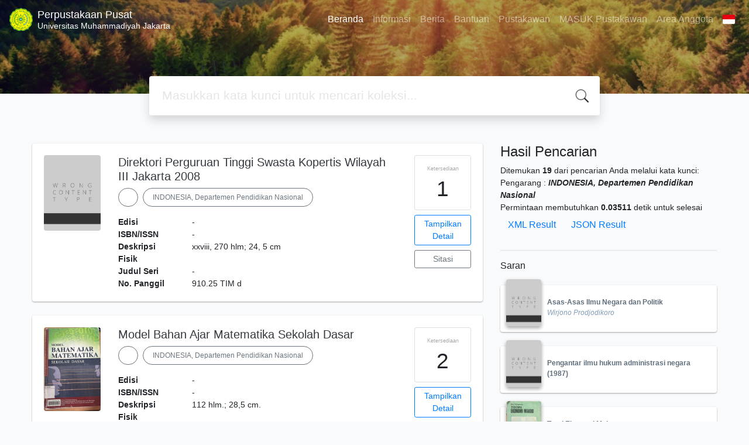

--- FILE ---
content_type: text/html; charset=UTF-8
request_url: https://catalog.umj.ac.id/index.php?author=INDONESIA%2C+Departemen+Pendidikan+Nasional&search=Search
body_size: 11657
content:
<!--
# ===============================
# Classic SLiMS Template
# ===============================
# @Author: Waris Agung Widodo
# @Email:  ido.alit@gmail.com
# @Date:   2018-01-23T11:25:57+07:00
# @Last modified by:   Waris Agung Widodo
# @Last modified time: 2019-01-03T11:25:57+07:00
-->
<!DOCTYPE html>
<html>
<head>
    <meta charset="utf-8">
    <title>Universitas Muhammadiyah Jakarta | Perpustakaan Pusat</title>
    <meta name="viewport" content="width=device-width, initial-scale=1, shrink-to-fit=no">

    <meta http-equiv="X-UA-Compatible" content="IE=edge">
    <meta http-equiv="Content-Type" content="text/html; charset=utf-8"/>
    <meta http-equiv="Pragma" content="no-cache"/>
    <meta http-equiv="Cache-Control" content="no-store, no-cache, must-revalidate, post-check=0, pre-check=0"/>
    <meta http-equiv="Expires" content="Sat, 26 Jul 1997 05:00:00 GMT"/>
    <meta name="robots" content="index, follow">        <meta name="description" content="Universitas Muhammadiyah Jakarta | Perpustakaan Pusat">
      <meta name="keywords" content="Universitas Muhammadiyah Jakarta">
      <meta name="viewport" content="width=device-width, height=device-height, initial-scale=1">
    <meta name="generator" content="SLiMS 9 (Bulian)">
    <meta name="theme-color" content="#000">

    <meta property="og:locale" content="id_ID"/>
    <meta property="og:type" content="book"/>
    <meta property="og:title" content="Universitas Muhammadiyah Jakarta | Perpustakaan Pusat"/>
        <meta property="og:description" content="Universitas Muhammadiyah Jakarta"/>
      <meta property="og:url" content="//catalog.umj.ac.id%2Findex.php%3Fauthor%3DINDONESIA%2C+Departemen+Pendidikan+Nasional%26search%3DSearch"/>
    <meta property="og:site_name" content="Perpustakaan Pusat"/>
        <meta property="og:image"
            content="//catalog.umj.ac.id/template/default/img/logo.png"/>
  
    <meta name="twitter:card" content="summary">
    <meta name="twitter:url" content="//catalog.umj.ac.id%2Findex.php%3Fauthor%3DINDONESIA%2C+Departemen+Pendidikan+Nasional%26search%3DSearch"/>
    <meta name="twitter:title" content="Universitas Muhammadiyah Jakarta | Perpustakaan Pusat"/>
        <meta property="twitter:image"
            content="//catalog.umj.ac.id/template/default/img/logo.png"/>
      <!-- // load bootstrap style -->
    <link rel="stylesheet" href="template/default/assets/css/bootstrap.min.css">
    <!-- // font awesome -->
    <link rel="stylesheet" href="template/default/assets/plugin/font-awesome/css/fontawesome-all.min.css">
    <!-- Tailwind CSS -->
    <link rel="stylesheet" href="template/default/assets/css/tailwind.min.css">
    <!-- Vegas CSS -->
    <link rel="stylesheet" href="template/default/assets/plugin/vegas/vegas.min.css">
    <link href="/js/toastr/toastr.min.css?31051158" rel="stylesheet" type="text/css"/>
    <!-- SLiMS CSS -->
    <link rel="stylesheet" href="/js/colorbox/colorbox.css">
    <!-- // Flag css -->
    <link rel="stylesheet" href="template/default/assets/css/flag-icon.min.css">
    <!-- // my custom style -->
    <link rel="stylesheet" href="template/default/assets/css/style.css?v=20260127-051158">

    <link rel="shortcut icon" href="webicon.ico" type="image/x-icon"/>

    <!-- // load vue js -->
    <script src="template/default/assets/js/vue.min.js"></script>
    <!-- // load jquery library -->
    <script src="template/default/assets/js/jquery.min.js"></script>
    <!-- // load popper javascript -->
    <script src="template/default/assets/js/popper.min.js"></script>
    <!-- // load bootstrap javascript -->
    <script src="template/default/assets/js/bootstrap.min.js"></script>
    <!-- // load vegas javascript -->
    <script src="template/default/assets/plugin/vegas/vegas.min.js"></script>
    <script src="/js/toastr/toastr.min.js"></script>
    <!-- // load SLiMS javascript -->
    <script src="/js/colorbox/jquery.colorbox-min.js"></script>
    <script src="/js/gui.js"></script>
    <script src="/js/fancywebsocket.js"></script>

</head>
<body class="bg-grey-lightest">

<div class="result-search">
    <section id="section1 container-fluid">
        <header class="c-header">
            <div class="mask"></div>
          
<nav class="navbar navbar-expand-lg navbar-dark bg-transparent">
  <a class="navbar-brand inline-flex items-center" href="index.php">
    <img class="h-10 w-15" src="images/default/logo.png">    <div class="inline-flex flex-col leading-tight ml-2">
      <h1 class="text-lg m-0 p-0">Perpustakaan Pusat</h1>
              <h2 class="text-sm lead m-0 p-0">Universitas Muhammadiyah Jakarta</h2>
          </div>
  </a>
  <button class="navbar-toggler" type="button" data-toggle="collapse" data-target="#navbarSupportedContent" aria-controls="navbarSupportedContent" aria-expanded="false" aria-label="Toggle navigation">
    <span class="navbar-toggler-icon"></span>
  </button>

  <div class="collapse navbar-collapse" id="navbarSupportedContent">
    <ul class="navbar-nav ml-auto">
      <li class="nav-item active">
    <a class="nav-link" href="index.php">Beranda</a>
</li><li class="nav-item ">
    <a class="nav-link" href="index.php?p=libinfo">Informasi</a>
</li><li class="nav-item ">
    <a class="nav-link" href="index.php?p=news">Berita</a>
</li><li class="nav-item ">
    <a class="nav-link" href="index.php?p=help">Bantuan</a>
</li><li class="nav-item ">
    <a class="nav-link" href="index.php?p=librarian">Pustakawan</a>
</li><li class="nav-item ">
    <a class="nav-link" href="index.php?p=login">MASUK Pustakawan</a>
</li>              <li class="nav-item ">
          <a class="nav-link" href="index.php?p=member">Area Anggota</a>
        </li>
            <li class="nav-item dropdown">
                <a class="nav-link dropdown-toggle cursor-pointer" type="button" id="languageMenuButton" data-toggle="dropdown" aria-haspopup="true" aria-expanded="false">
          <span class="flag-icon flag-icon-id" style="border-radius: 2px;"></span>
        </a>
        <div class="dropdown-menu bg-grey-lighter dropdown-menu-lg-right" aria-labelledby="dropdownMenuButton">
          <h6 class="dropdown-header">Pilih Bahasa : </h6>
              <a class="dropdown-item" href="index.php?select_lang=ar_SA">
        <span class="flag-icon flag-icon-sa mr-2" style="border-radius: 2px;"></span> Bahasa Arab
    </a>    <a class="dropdown-item" href="index.php?select_lang=bn_BD">
        <span class="flag-icon flag-icon-bd mr-2" style="border-radius: 2px;"></span> Bahasa Bengal
    </a>    <a class="dropdown-item" href="index.php?select_lang=pt_BR">
        <span class="flag-icon flag-icon-br mr-2" style="border-radius: 2px;"></span> Bahasa Brazil Portugis
    </a>    <a class="dropdown-item" href="index.php?select_lang=en_US">
        <span class="flag-icon flag-icon-us mr-2" style="border-radius: 2px;"></span> Bahasa Inggris
    </a>    <a class="dropdown-item" href="index.php?select_lang=es_ES">
        <span class="flag-icon flag-icon-es mr-2" style="border-radius: 2px;"></span> Bahasa Spanyol
    </a>    <a class="dropdown-item" href="index.php?select_lang=de_DE">
        <span class="flag-icon flag-icon-de mr-2" style="border-radius: 2px;"></span> Bahasa Jerman
    </a>    <a class="dropdown-item" href="index.php?select_lang=id_ID">
        <span class="flag-icon flag-icon-id mr-2" style="border-radius: 2px;"></span> Bahasa Indonesia
    </a>    <a class="dropdown-item" href="index.php?select_lang=ja_JP">
        <span class="flag-icon flag-icon-jp mr-2" style="border-radius: 2px;"></span> Bahasa Jepang
    </a>    <a class="dropdown-item" href="index.php?select_lang=my_MY">
        <span class="flag-icon flag-icon-my mr-2" style="border-radius: 2px;"></span> Bahasa Melayu
    </a>    <a class="dropdown-item" href="index.php?select_lang=fa_IR">
        <span class="flag-icon flag-icon-ir mr-2" style="border-radius: 2px;"></span> Bahasa Persia
    </a>    <a class="dropdown-item" href="index.php?select_lang=ru_RU">
        <span class="flag-icon flag-icon-ru mr-2" style="border-radius: 2px;"></span> Bahasa Rusia
    </a>    <a class="dropdown-item" href="index.php?select_lang=th_TH">
        <span class="flag-icon flag-icon-th mr-2" style="border-radius: 2px;"></span> Bahasa Thailand
    </a>    <a class="dropdown-item" href="index.php?select_lang=tr_TR">
        <span class="flag-icon flag-icon-tr mr-2" style="border-radius: 2px;"></span> Bahasa Turki
    </a>    <a class="dropdown-item" href="index.php?select_lang=ur_PK">
        <span class="flag-icon flag-icon-pk mr-2" style="border-radius: 2px;"></span> Bahasa Urdu
    </a>        </div>
      </li>
    </ul>
  </div>
</nav>        </header>
      <div class="search" id="search-wraper" xmlns:v-bind="http://www.w3.org/1999/xhtml">
    <div class="container">
        <div class="row">
            <div class="col-lg-8 mx-auto">
                <div class="card border-0 shadow">
                    <div class="card-body">
                        <form class="" action="index.php" method="get" @submit.prevent="searchSubmit">
                            <input type="hidden" name="search" value="search">
                            <input ref="keywords" value="" v-model.trim="keywords"
                                   @focus="searchOnFocus" @blur="searchOnBlur" type="text" id="search-input"
                                   name="keywords" class="input-transparent w-100" autocomplete="off"
                                   placeholder="Masukkan kata kunci untuk mencari koleksi..."/>
                        </form>
                    </div>
                </div>
                <transition name="slide-fade">
                    <div v-if="show" class="advanced-wraper shadow mt-4" id="advanced-wraper"
                         v-click-outside="hideSearch">
                        <p class="label mb-2">
                            Pencarian berdasarkan :                            <i @click="hideSearch"
                               class="far fa-times-circle float-right text-danger cursor-pointer"></i>
                        </p>
                        <div class="d-flex flex-wrap">
                            <a v-bind:class="{'btn-primary text-white': searchBy === 'keywords', 'btn-outline-secondary': searchBy !== 'keywords' }"
                               @click="searchOnClick('keywords')" class="btn mr-2 mb-2">SEMUA</a>
                            <a v-bind:class="{'btn-primary text-white': searchBy === 'author', 'btn-outline-secondary': searchBy !== 'author' }"
                               @click="searchOnClick('author')" class="btn mr-2 mb-2">Pengarang</a>
                            <a v-bind:class="{'btn-primary text-white': searchBy === 'subject', 'btn-outline-secondary': searchBy !== 'subject' }"
                               @click="searchOnClick('subject')" class="btn mr-2 mb-2">Subjek</a>
                            <a v-bind:class="{'btn-primary text-white': searchBy === 'isbn', 'btn-outline-secondary': searchBy !== 'isbn' }"
                               @click="searchOnClick('isbn')" class="btn mr-2 mb-2">ISBN/ISSN</a>
                            <button class="btn btn-light mr-2 mb-2" disabled>ATAU COBA</button>
                            <a class="btn btn-outline-primary mr-2 mb-2" data-toggle="modal" data-target="#adv-modal">Pencarian Spesifik</a>
                        </div>
                        <p v-if="lastKeywords.length > 0" class="label mt-4">Pencarian terakhir:</p>
                        <a :href="`index.php?${tmpObj[k].searchBy}=${tmpObj[k].text}&search=search`"
                           class="flex items-center justify-between py-1 text-decoration-none text-grey-darkest hover:text-blue"
                           v-for="k in lastKeywords" :key="k"><span><i
                                        class="far fa-clock text-grey-dark mr-2"></i><span class="italic text-sm">{{tmpObj[k].text}}</span></span><i
                                    class="fas fa-angle-right text-grey-dark"></i></a>
                    </div>
                </transition>
            </div>
        </div>
    </div>
</div>
    </section>

    <section class="container mt-5">
        <div class="row">
            <div class="col-md-8">
                <div class="wraper">
                  <div class="card item border-0 elevation-1 mb-6"><div class="card-body"><div class="row"><div class="col-12 col-md-2"><img src="./lib/minigalnano/createthumb.php?filename=images%2Fdocs%2F&width=120" alt="cover" class="img-fluid rounded" /></div><div class="col-8"><h5><a title="Tampilkan penjelasan lengkap untuk judul ini" class="card-link text-dark" href="/index.php?p=show_detail&id=17417&keywords=">Direktori Perguruan Tinggi Swasta Kopertis Wilayah III Jakarta 2008</a></h5><div class="d-flex authors flex-wrap py-2"><a href="index.php?author=&search=Search" itemprop="name" property="name" class="btn btn-outline-secondary btn-rounded"></a><a href="index.php?author=INDONESIA%2C+Departemen+Pendidikan+Nasional&search=Search" itemprop="name" property="name" class="btn btn-outline-secondary btn-rounded">INDONESIA, Departemen Pendidikan Nasional</a></div><p><dl class="row text-sm"><dt class="col-sm-3">Edisi</dt><dd class="col-sm-9">-</dd><dt class="col-sm-3">ISBN/ISSN</dt><dd class="col-sm-9">-</dd><dt class="col-sm-3">Deskripsi Fisik</dt><dd class="col-sm-9">xxviii, 270 hlm; 24, 5 cm</dd><dt class="col-sm-3">Judul Seri</dt><dd class="col-sm-9">-</dd><dt class="col-sm-3">No. Panggil</dt><dd class="col-sm-9">910.25 TIM d</dd></dl></p><div id="expand-17417" class="collapse py-2 collapse-detail"><dl class="row text-sm"><dt class="col-sm-3">Edisi</dt><dd class="col-sm-9">-</dd><dt class="col-sm-3">ISBN/ISSN</dt><dd class="col-sm-9">-</dd><dt class="col-sm-3">Deskripsi Fisik</dt><dd class="col-sm-9">xxviii, 270 hlm; 24, 5 cm</dd><dt class="col-sm-3">Judul Seri</dt><dd class="col-sm-9">-</dd><dt class="col-sm-3">No. Panggil</dt><dd class="col-sm-9">910.25 TIM d</dd></dl></div></div><div class="col-2 hidden md:block"><div class="card availability cursor-pointer"><div class="card-body pt-3 pb-2 px-1"><div class="d-flex availability-content flex-column"><span class="label">Ketersediaan</span><span class="value ">1</span></div><div class="add-to-chart align-items-center justify-content-center flex-column" data-biblio="17417"><span class="label">Tambahkan ke dalam keranjang</span><span class="value"><i class="fas fa-plus"></i></span></div></div></div><a class="btn btn-outline-primary btn-block mt-2 btn-sm" href="/index.php?p=show_detail&id=17417&keywords=">Tampilkan Detail</a><a class="btn btn-outline-secondary btn-block mt-2 btn-sm openPopUp citationLink" href="/index.php?p=cite&id=17417&keywords=" title="Sitasi untuk: Direktori Perguruan Tinggi Swasta Kopertis Wilayah" target="_blank">Sitasi</a></div></div></div></div><div class="card item border-0 elevation-1 mb-6"><div class="card-body"><div class="row"><div class="col-12 col-md-2"><img src="./lib/minigalnano/createthumb.php?filename=images%2Fdocs%2FWhatsApp_Image_2024-08-07_at_08.36.01.jpeg.jpeg&width=120" alt="cover" class="img-fluid rounded" /></div><div class="col-8"><h5><a title="Tampilkan penjelasan lengkap untuk judul ini" class="card-link text-dark" href="/index.php?p=show_detail&id=54841&keywords=">Model Bahan Ajar Matematika Sekolah Dasar</a></h5><div class="d-flex authors flex-wrap py-2"><a href="index.php?author=&search=Search" itemprop="name" property="name" class="btn btn-outline-secondary btn-rounded"></a><a href="index.php?author=INDONESIA%2C+Departemen+Pendidikan+Nasional&search=Search" itemprop="name" property="name" class="btn btn-outline-secondary btn-rounded">INDONESIA, Departemen Pendidikan Nasional</a></div><p><dl class="row text-sm"><dt class="col-sm-3">Edisi</dt><dd class="col-sm-9">-</dd><dt class="col-sm-3">ISBN/ISSN</dt><dd class="col-sm-9">-</dd><dt class="col-sm-3">Deskripsi Fisik</dt><dd class="col-sm-9">112 hlm.; 28,5 cm.</dd><dt class="col-sm-3">Judul Seri</dt><dd class="col-sm-9">-</dd><dt class="col-sm-3">No. Panggil</dt><dd class="col-sm-9">510 NAS m</dd></dl></p><div id="expand-54841" class="collapse py-2 collapse-detail"><dl class="row text-sm"><dt class="col-sm-3">Edisi</dt><dd class="col-sm-9">-</dd><dt class="col-sm-3">ISBN/ISSN</dt><dd class="col-sm-9">-</dd><dt class="col-sm-3">Deskripsi Fisik</dt><dd class="col-sm-9">112 hlm.; 28,5 cm.</dd><dt class="col-sm-3">Judul Seri</dt><dd class="col-sm-9">-</dd><dt class="col-sm-3">No. Panggil</dt><dd class="col-sm-9">510 NAS m</dd></dl></div></div><div class="col-2 hidden md:block"><div class="card availability cursor-pointer"><div class="card-body pt-3 pb-2 px-1"><div class="d-flex availability-content flex-column"><span class="label">Ketersediaan</span><span class="value ">2</span></div><div class="add-to-chart align-items-center justify-content-center flex-column" data-biblio="54841"><span class="label">Tambahkan ke dalam keranjang</span><span class="value"><i class="fas fa-plus"></i></span></div></div></div><a class="btn btn-outline-primary btn-block mt-2 btn-sm" href="/index.php?p=show_detail&id=54841&keywords=">Tampilkan Detail</a><a class="btn btn-outline-secondary btn-block mt-2 btn-sm openPopUp citationLink" href="/index.php?p=cite&id=54841&keywords=" title="Sitasi untuk: Model Bahan Ajar Matematika Sekolah Dasar" target="_blank">Sitasi</a></div></div></div></div><div class="card item border-0 elevation-1 mb-6"><div class="card-body"><div class="row"><div class="col-12 col-md-2"><img src="./lib/minigalnano/createthumb.php?filename=images%2Fdocs%2FWhatsApp_Image_2024-05-29_at_08.40.31.jpeg.jpeg&width=120" alt="cover" class="img-fluid rounded" /></div><div class="col-8"><h5><a title="Tampilkan penjelasan lengkap untuk judul ini" class="card-link text-dark" href="/index.php?p=show_detail&id=54867&keywords=">Standar Kompetensi Guru Sekolah Dasar</a></h5><div class="d-flex authors flex-wrap py-2"><a href="index.php?author=&search=Search" itemprop="name" property="name" class="btn btn-outline-secondary btn-rounded"></a><a href="index.php?author=INDONESIA%2C+Departemen+Pendidikan+Nasional&search=Search" itemprop="name" property="name" class="btn btn-outline-secondary btn-rounded">INDONESIA, Departemen Pendidikan Nasional</a><a href="index.php?author=INDONESIA%2C+Departemen+Komunikasi+dan+Informasi+Republik&search=Search" itemprop="name" property="name" class="btn btn-outline-secondary btn-rounded">INDONESIA, Departemen Komunikasi dan Informasi Republik</a></div><p>Dalam rangka mencapai tujuan Pendidikan Nasional yakni mencerdaskan kehidupan bangsa dan mengembangkan manusia seutuhnya maka sangat dibutuhkan peran pendidik yang profesional. Sesuai dengan Undang…</p><div id="expand-54867" class="collapse py-2 collapse-detail"><dl class="row text-sm"><dt class="col-sm-3">Edisi</dt><dd class="col-sm-9">-</dd><dt class="col-sm-3">ISBN/ISSN</dt><dd class="col-sm-9">-</dd><dt class="col-sm-3">Deskripsi Fisik</dt><dd class="col-sm-9">80 hlm.; 20,5 cm.</dd><dt class="col-sm-3">Judul Seri</dt><dd class="col-sm-9">-</dd><dt class="col-sm-3">No. Panggil</dt><dd class="col-sm-9">370.12 NAS s</dd></dl></div></div><div class="col-2 hidden md:block"><div class="card availability cursor-pointer"><div class="card-body pt-3 pb-2 px-1"><div class="d-flex availability-content flex-column"><span class="label">Ketersediaan</span><span class="value ">3</span></div><div class="add-to-chart align-items-center justify-content-center flex-column" data-biblio="54867"><span class="label">Tambahkan ke dalam keranjang</span><span class="value"><i class="fas fa-plus"></i></span></div></div></div><a class="btn btn-outline-primary btn-block mt-2 btn-sm" href="/index.php?p=show_detail&id=54867&keywords=">Tampilkan Detail</a><a class="btn btn-outline-secondary btn-block mt-2 btn-sm openPopUp citationLink" href="/index.php?p=cite&id=54867&keywords=" title="Sitasi untuk: Standar Kompetensi Guru Sekolah Dasar" target="_blank">Sitasi</a></div></div><div class="expand"><a id="btn-expand-54867" class="flex justify-center text-decoration-none py-2" data-toggle="collapse" href="#expand-54867" role="button" aria-expanded="false" aria-controls="expand-54867"><i class="fas fa-angle-double-down"></i></a></div></div></div><div class="card item border-0 elevation-1 mb-6"><div class="card-body"><div class="row"><div class="col-12 col-md-2"><img src="./lib/minigalnano/createthumb.php?filename=images%2Fdocs%2F&width=120" alt="cover" class="img-fluid rounded" /></div><div class="col-8"><h5><a title="Tampilkan penjelasan lengkap untuk judul ini" class="card-link text-dark" href="/index.php?p=show_detail&id=72004&keywords=">Semiotik dan Penerapannya Dalam Karya Sastra</a></h5><div class="d-flex authors flex-wrap py-2"><a href="index.php?author=Indonesia%2C+Pusat+Bahasa+Departemen+Pendidikan+Nasional+Tahun+2008&search=Search" itemprop="name" property="name" class="btn btn-outline-secondary btn-rounded">Indonesia, Pusat Bahasa Departemen Pendidikan Nasional Tahun 2008</a></div><p><dl class="row text-sm"><dt class="col-sm-3">Edisi</dt><dd class="col-sm-9">-</dd><dt class="col-sm-3">ISBN/ISSN</dt><dd class="col-sm-9">978-979-685-751-7</dd><dt class="col-sm-3">Deskripsi Fisik</dt><dd class="col-sm-9">-</dd><dt class="col-sm-3">Judul Seri</dt><dd class="col-sm-9">-</dd><dt class="col-sm-3">No. Panggil</dt><dd class="col-sm-9">899.221 IND s</dd></dl></p><div id="expand-72004" class="collapse py-2 collapse-detail"><dl class="row text-sm"><dt class="col-sm-3">Edisi</dt><dd class="col-sm-9">-</dd><dt class="col-sm-3">ISBN/ISSN</dt><dd class="col-sm-9">978-979-685-751-7</dd><dt class="col-sm-3">Deskripsi Fisik</dt><dd class="col-sm-9">-</dd><dt class="col-sm-3">Judul Seri</dt><dd class="col-sm-9">-</dd><dt class="col-sm-3">No. Panggil</dt><dd class="col-sm-9">899.221 IND s</dd></dl></div></div><div class="col-2 hidden md:block"><div class="card availability cursor-pointer"><div class="card-body pt-3 pb-2 px-1"><div class="d-flex availability-content flex-column"><span class="label">Ketersediaan</span><span class="value ">1</span></div><div class="add-to-chart align-items-center justify-content-center flex-column" data-biblio="72004"><span class="label">Tambahkan ke dalam keranjang</span><span class="value"><i class="fas fa-plus"></i></span></div></div></div><a class="btn btn-outline-primary btn-block mt-2 btn-sm" href="/index.php?p=show_detail&id=72004&keywords=">Tampilkan Detail</a><a class="btn btn-outline-secondary btn-block mt-2 btn-sm openPopUp citationLink" href="/index.php?p=cite&id=72004&keywords=" title="Sitasi untuk: Semiotik dan Penerapannya Dalam Karya Sastra" target="_blank">Sitasi</a></div></div></div></div><div class="card item border-0 elevation-1 mb-6"><div class="card-body"><div class="row"><div class="col-12 col-md-2"><img src="./lib/minigalnano/createthumb.php?filename=images%2Fdocs%2F&width=120" alt="cover" class="img-fluid rounded" /></div><div class="col-8"><h5><a title="Tampilkan penjelasan lengkap untuk judul ini" class="card-link text-dark" href="/index.php?p=show_detail&id=71994&keywords=">Himpunan Perundang - undangan Republik Indonesia Tentang Sistren Pendidikan N…</a></h5><div class="d-flex authors flex-wrap py-2"><a href="index.php?author=Indonesia%2C+Pusat+Bahasa+Departemen+Pendidikan+Nasional+Tahun+2008&search=Search" itemprop="name" property="name" class="btn btn-outline-secondary btn-rounded">Indonesia, Pusat Bahasa Departemen Pendidikan Nasional Tahun 2008</a></div><p><dl class="row text-sm"><dt class="col-sm-3">Edisi</dt><dd class="col-sm-9">-</dd><dt class="col-sm-3">ISBN/ISSN</dt><dd class="col-sm-9">979-3744-14-5</dd><dt class="col-sm-3">Deskripsi Fisik</dt><dd class="col-sm-9">-</dd><dt class="col-sm-3">Judul Seri</dt><dd class="col-sm-9">-</dd><dt class="col-sm-3">No. Panggil</dt><dd class="col-sm-9">344.07 IND h</dd></dl></p><div id="expand-71994" class="collapse py-2 collapse-detail"><dl class="row text-sm"><dt class="col-sm-3">Edisi</dt><dd class="col-sm-9">-</dd><dt class="col-sm-3">ISBN/ISSN</dt><dd class="col-sm-9">979-3744-14-5</dd><dt class="col-sm-3">Deskripsi Fisik</dt><dd class="col-sm-9">-</dd><dt class="col-sm-3">Judul Seri</dt><dd class="col-sm-9">-</dd><dt class="col-sm-3">No. Panggil</dt><dd class="col-sm-9">344.07 IND h</dd></dl></div></div><div class="col-2 hidden md:block"><div class="card availability cursor-pointer"><div class="card-body pt-3 pb-2 px-1"><div class="d-flex availability-content flex-column"><span class="label">Ketersediaan</span><span class="value ">1</span></div><div class="add-to-chart align-items-center justify-content-center flex-column" data-biblio="71994"><span class="label">Tambahkan ke dalam keranjang</span><span class="value"><i class="fas fa-plus"></i></span></div></div></div><a class="btn btn-outline-primary btn-block mt-2 btn-sm" href="/index.php?p=show_detail&id=71994&keywords=">Tampilkan Detail</a><a class="btn btn-outline-secondary btn-block mt-2 btn-sm openPopUp citationLink" href="/index.php?p=cite&id=71994&keywords=" title="Sitasi untuk: Himpunan Perundang - undangan Republik Indonesia T" target="_blank">Sitasi</a></div></div></div></div><div class="card item border-0 elevation-1 mb-6"><div class="card-body"><div class="row"><div class="col-12 col-md-2"><img src="./lib/minigalnano/createthumb.php?filename=images%2Fdocs%2F&width=120" alt="cover" class="img-fluid rounded" /></div><div class="col-8"><h5><a title="Tampilkan penjelasan lengkap untuk judul ini" class="card-link text-dark" href="/index.php?p=show_detail&id=71971&keywords=">Kesepakatan Pemuka Agama Indonesia Hasil Musyawarah Besar Pemuka Agama Keruku…</a></h5><div class="d-flex authors flex-wrap py-2"><a href="index.php?author=Indonesia%2C+Pusat+Bahasa+Departemen+Pendidikan+Nasional+Tahun+2008&search=Search" itemprop="name" property="name" class="btn btn-outline-secondary btn-rounded">Indonesia, Pusat Bahasa Departemen Pendidikan Nasional Tahun 2008</a></div><p><dl class="row text-sm"><dt class="col-sm-3">Edisi</dt><dd class="col-sm-9">-</dd><dt class="col-sm-3">ISBN/ISSN</dt><dd class="col-sm-9">-</dd><dt class="col-sm-3">Deskripsi Fisik</dt><dd class="col-sm-9">-</dd><dt class="col-sm-3">Judul Seri</dt><dd class="col-sm-9">-</dd><dt class="col-sm-3">No. Panggil</dt><dd class="col-sm-9">297.75 IND k</dd></dl></p><div id="expand-71971" class="collapse py-2 collapse-detail"><dl class="row text-sm"><dt class="col-sm-3">Edisi</dt><dd class="col-sm-9">-</dd><dt class="col-sm-3">ISBN/ISSN</dt><dd class="col-sm-9">-</dd><dt class="col-sm-3">Deskripsi Fisik</dt><dd class="col-sm-9">-</dd><dt class="col-sm-3">Judul Seri</dt><dd class="col-sm-9">-</dd><dt class="col-sm-3">No. Panggil</dt><dd class="col-sm-9">297.75 IND k</dd></dl></div></div><div class="col-2 hidden md:block"><div class="card availability cursor-pointer"><div class="card-body pt-3 pb-2 px-1"><div class="d-flex availability-content flex-column"><span class="label">Ketersediaan</span><span class="value ">1</span></div><div class="add-to-chart align-items-center justify-content-center flex-column" data-biblio="71971"><span class="label">Tambahkan ke dalam keranjang</span><span class="value"><i class="fas fa-plus"></i></span></div></div></div><a class="btn btn-outline-primary btn-block mt-2 btn-sm" href="/index.php?p=show_detail&id=71971&keywords=">Tampilkan Detail</a><a class="btn btn-outline-secondary btn-block mt-2 btn-sm openPopUp citationLink" href="/index.php?p=cite&id=71971&keywords=" title="Sitasi untuk: Kesepakatan Pemuka Agama Indonesia Hasil Musyawara" target="_blank">Sitasi</a></div></div></div></div><div class="card item border-0 elevation-1 mb-6"><div class="card-body"><div class="row"><div class="col-12 col-md-2"><img src="./lib/minigalnano/createthumb.php?filename=images%2Fdocs%2F&width=120" alt="cover" class="img-fluid rounded" /></div><div class="col-8"><h5><a title="Tampilkan penjelasan lengkap untuk judul ini" class="card-link text-dark" href="/index.php?p=show_detail&id=71938&keywords=">Himpunan Praturan Perundang-undangan RI No. 23 Tahun 2014 Tentang Pemerintah …</a></h5><div class="d-flex authors flex-wrap py-2"><a href="index.php?author=Indonesia%2C+Pusat+Bahasa+Departemen+Pendidikan+Nasional+Tahun+2008&search=Search" itemprop="name" property="name" class="btn btn-outline-secondary btn-rounded">Indonesia, Pusat Bahasa Departemen Pendidikan Nasional Tahun 2008</a></div><p><dl class="row text-sm"><dt class="col-sm-3">Edisi</dt><dd class="col-sm-9">-</dd><dt class="col-sm-3">ISBN/ISSN</dt><dd class="col-sm-9">978-602-452-422-7</dd><dt class="col-sm-3">Deskripsi Fisik</dt><dd class="col-sm-9">-</dd><dt class="col-sm-3">Judul Seri</dt><dd class="col-sm-9">-</dd><dt class="col-sm-3">No. Panggil</dt><dd class="col-sm-9">352.14 IND h</dd></dl></p><div id="expand-71938" class="collapse py-2 collapse-detail"><dl class="row text-sm"><dt class="col-sm-3">Edisi</dt><dd class="col-sm-9">-</dd><dt class="col-sm-3">ISBN/ISSN</dt><dd class="col-sm-9">978-602-452-422-7</dd><dt class="col-sm-3">Deskripsi Fisik</dt><dd class="col-sm-9">-</dd><dt class="col-sm-3">Judul Seri</dt><dd class="col-sm-9">-</dd><dt class="col-sm-3">No. Panggil</dt><dd class="col-sm-9">352.14 IND h</dd></dl></div></div><div class="col-2 hidden md:block"><div class="card availability cursor-pointer"><div class="card-body pt-3 pb-2 px-1"><div class="d-flex availability-content flex-column"><span class="label">Ketersediaan</span><span class="value ">1</span></div><div class="add-to-chart align-items-center justify-content-center flex-column" data-biblio="71938"><span class="label">Tambahkan ke dalam keranjang</span><span class="value"><i class="fas fa-plus"></i></span></div></div></div><a class="btn btn-outline-primary btn-block mt-2 btn-sm" href="/index.php?p=show_detail&id=71938&keywords=">Tampilkan Detail</a><a class="btn btn-outline-secondary btn-block mt-2 btn-sm openPopUp citationLink" href="/index.php?p=cite&id=71938&keywords=" title="Sitasi untuk: Himpunan Praturan Perundang-undangan RI No. 23 Tah" target="_blank">Sitasi</a></div></div></div></div><div class="card item border-0 elevation-1 mb-6"><div class="card-body"><div class="row"><div class="col-12 col-md-2"><img src="./lib/minigalnano/createthumb.php?filename=images%2Fdocs%2F&width=120" alt="cover" class="img-fluid rounded" /></div><div class="col-8"><h5><a title="Tampilkan penjelasan lengkap untuk judul ini" class="card-link text-dark" href="/index.php?p=show_detail&id=71928&keywords=">Peraturan Menteri Hukum Dan Hak Asasi Manusia Republik Indonesia Tentang Pedo…</a></h5><div class="d-flex authors flex-wrap py-2"><a href="index.php?author=Indonesia%2C+Pusat+Bahasa+Departemen+Pendidikan+Nasional+Tahun+2008&search=Search" itemprop="name" property="name" class="btn btn-outline-secondary btn-rounded">Indonesia, Pusat Bahasa Departemen Pendidikan Nasional Tahun 2008</a></div><p><dl class="row text-sm"><dt class="col-sm-3">Edisi</dt><dd class="col-sm-9">-</dd><dt class="col-sm-3">ISBN/ISSN</dt><dd class="col-sm-9">-</dd><dt class="col-sm-3">Deskripsi Fisik</dt><dd class="col-sm-9">-</dd><dt class="col-sm-3">Judul Seri</dt><dd class="col-sm-9">-</dd><dt class="col-sm-3">No. Panggil</dt><dd class="col-sm-9">348.597 IND b</dd></dl></p><div id="expand-71928" class="collapse py-2 collapse-detail"><dl class="row text-sm"><dt class="col-sm-3">Edisi</dt><dd class="col-sm-9">-</dd><dt class="col-sm-3">ISBN/ISSN</dt><dd class="col-sm-9">-</dd><dt class="col-sm-3">Deskripsi Fisik</dt><dd class="col-sm-9">-</dd><dt class="col-sm-3">Judul Seri</dt><dd class="col-sm-9">-</dd><dt class="col-sm-3">No. Panggil</dt><dd class="col-sm-9">348.597 IND b</dd></dl></div></div><div class="col-2 hidden md:block"><div class="card availability cursor-pointer"><div class="card-body pt-3 pb-2 px-1"><div class="d-flex availability-content flex-column"><span class="label">Ketersediaan</span><span class="value ">1</span></div><div class="add-to-chart align-items-center justify-content-center flex-column" data-biblio="71928"><span class="label">Tambahkan ke dalam keranjang</span><span class="value"><i class="fas fa-plus"></i></span></div></div></div><a class="btn btn-outline-primary btn-block mt-2 btn-sm" href="/index.php?p=show_detail&id=71928&keywords=">Tampilkan Detail</a><a class="btn btn-outline-secondary btn-block mt-2 btn-sm openPopUp citationLink" href="/index.php?p=cite&id=71928&keywords=" title="Sitasi untuk: Peraturan Menteri Hukum Dan Hak Asasi Manusia Repu" target="_blank">Sitasi</a></div></div></div></div><div class="card item border-0 elevation-1 mb-6"><div class="card-body"><div class="row"><div class="col-12 col-md-2"><img src="./lib/minigalnano/createthumb.php?filename=images%2Fdocs%2F&width=120" alt="cover" class="img-fluid rounded" /></div><div class="col-8"><h5><a title="Tampilkan penjelasan lengkap untuk judul ini" class="card-link text-dark" href="/index.php?p=show_detail&id=71922&keywords=">Norma Kondisi Fisik Atlet Nasional Indonesia Cabang Olahraga Bola Voli</a></h5><div class="d-flex authors flex-wrap py-2"><a href="index.php?author=Indonesia%2C+Pusat+Bahasa+Departemen+Pendidikan+Nasional+Tahun+2008&search=Search" itemprop="name" property="name" class="btn btn-outline-secondary btn-rounded">Indonesia, Pusat Bahasa Departemen Pendidikan Nasional Tahun 2008</a></div><p><dl class="row text-sm"><dt class="col-sm-3">Edisi</dt><dd class="col-sm-9">-</dd><dt class="col-sm-3">ISBN/ISSN</dt><dd class="col-sm-9">-</dd><dt class="col-sm-3">Deskripsi Fisik</dt><dd class="col-sm-9">-</dd><dt class="col-sm-3">Judul Seri</dt><dd class="col-sm-9">-</dd><dt class="col-sm-3">No. Panggil</dt><dd class="col-sm-9">796.325 IND n</dd></dl></p><div id="expand-71922" class="collapse py-2 collapse-detail"><dl class="row text-sm"><dt class="col-sm-3">Edisi</dt><dd class="col-sm-9">-</dd><dt class="col-sm-3">ISBN/ISSN</dt><dd class="col-sm-9">-</dd><dt class="col-sm-3">Deskripsi Fisik</dt><dd class="col-sm-9">-</dd><dt class="col-sm-3">Judul Seri</dt><dd class="col-sm-9">-</dd><dt class="col-sm-3">No. Panggil</dt><dd class="col-sm-9">796.325 IND n</dd></dl></div></div><div class="col-2 hidden md:block"><div class="card availability cursor-pointer"><div class="card-body pt-3 pb-2 px-1"><div class="d-flex availability-content flex-column"><span class="label">Ketersediaan</span><span class="value ">1</span></div><div class="add-to-chart align-items-center justify-content-center flex-column" data-biblio="71922"><span class="label">Tambahkan ke dalam keranjang</span><span class="value"><i class="fas fa-plus"></i></span></div></div></div><a class="btn btn-outline-primary btn-block mt-2 btn-sm" href="/index.php?p=show_detail&id=71922&keywords=">Tampilkan Detail</a><a class="btn btn-outline-secondary btn-block mt-2 btn-sm openPopUp citationLink" href="/index.php?p=cite&id=71922&keywords=" title="Sitasi untuk: Norma Kondisi Fisik Atlet Nasional Indonesia Caban" target="_blank">Sitasi</a></div></div></div></div><div class="card item border-0 elevation-1 mb-6"><div class="card-body"><div class="row"><div class="col-12 col-md-2"><img src="./lib/minigalnano/createthumb.php?filename=images%2Fdocs%2F&width=120" alt="cover" class="img-fluid rounded" /></div><div class="col-8"><h5><a title="Tampilkan penjelasan lengkap untuk judul ini" class="card-link text-dark" href="/index.php?p=show_detail&id=70087&keywords=">Pedoman Sekolah Peduli Tuberkulosis dalam Rangka Gerakan Bersama (Geber) Mela…</a></h5><div class="d-flex authors flex-wrap py-2"><a href="index.php?author=Indonesia%2C+Pusat+Bahasa+Departemen+Pendidikan+Nasional+Tahun+2008&search=Search" itemprop="name" property="name" class="btn btn-outline-secondary btn-rounded">Indonesia, Pusat Bahasa Departemen Pendidikan Nasional Tahun 2008</a></div><p><dl class="row text-sm"><dt class="col-sm-3">Edisi</dt><dd class="col-sm-9">-</dd><dt class="col-sm-3">ISBN/ISSN</dt><dd class="col-sm-9">978-623-301-189-1</dd><dt class="col-sm-3">Deskripsi Fisik</dt><dd class="col-sm-9">xv, 48 hlm.,18 cm</dd><dt class="col-sm-3">Judul Seri</dt><dd class="col-sm-9">-</dd><dt class="col-sm-3">No. Panggil</dt><dd class="col-sm-9">614.542 IND p</dd></dl></p><div id="expand-70087" class="collapse py-2 collapse-detail"><dl class="row text-sm"><dt class="col-sm-3">Edisi</dt><dd class="col-sm-9">-</dd><dt class="col-sm-3">ISBN/ISSN</dt><dd class="col-sm-9">978-623-301-189-1</dd><dt class="col-sm-3">Deskripsi Fisik</dt><dd class="col-sm-9">xv, 48 hlm.,18 cm</dd><dt class="col-sm-3">Judul Seri</dt><dd class="col-sm-9">-</dd><dt class="col-sm-3">No. Panggil</dt><dd class="col-sm-9">614.542 IND p</dd></dl></div></div><div class="col-2 hidden md:block"><div class="card availability cursor-pointer"><div class="card-body pt-3 pb-2 px-1"><div class="d-flex availability-content flex-column"><span class="label">Ketersediaan</span><span class="value ">1</span></div><div class="add-to-chart align-items-center justify-content-center flex-column" data-biblio="70087"><span class="label">Tambahkan ke dalam keranjang</span><span class="value"><i class="fas fa-plus"></i></span></div></div></div><a class="btn btn-outline-primary btn-block mt-2 btn-sm" href="/index.php?p=show_detail&id=70087&keywords=">Tampilkan Detail</a><a class="btn btn-outline-secondary btn-block mt-2 btn-sm openPopUp citationLink" href="/index.php?p=cite&id=70087&keywords=" title="Sitasi untuk: Pedoman Sekolah Peduli Tuberkulosis dalam Rangka G" target="_blank">Sitasi</a></div></div></div></div><div class="card item border-0 elevation-1 mb-6"><div class="card-body"><div class="row"><div class="col-12 col-md-2"><img src="./lib/minigalnano/createthumb.php?filename=images%2Fdocs%2FStrategi_Nasional_Penanggulangan_Tuberkulosis_di_Indonesia_2020-2024.jpg.jpg&width=120" alt="cover" class="img-fluid rounded" /></div><div class="col-8"><h5><a title="Tampilkan penjelasan lengkap untuk judul ini" class="card-link text-dark" href="/index.php?p=show_detail&id=70080&keywords=">Strategi Nasional Penanggulangan Tuberkulosis di Indonesia 2020-2024</a></h5><div class="d-flex authors flex-wrap py-2"><a href="index.php?author=Indonesia%2C+Pusat+Bahasa+Departemen+Pendidikan+Nasional+Tahun+2008&search=Search" itemprop="name" property="name" class="btn btn-outline-secondary btn-rounded">Indonesia, Pusat Bahasa Departemen Pendidikan Nasional Tahun 2008</a></div><p><dl class="row text-sm"><dt class="col-sm-3">Edisi</dt><dd class="col-sm-9">-</dd><dt class="col-sm-3">ISBN/ISSN</dt><dd class="col-sm-9">978-623-301-260-7</dd><dt class="col-sm-3">Deskripsi Fisik</dt><dd class="col-sm-9">223 hlm.,24 cm</dd><dt class="col-sm-3">Judul Seri</dt><dd class="col-sm-9">-</dd><dt class="col-sm-3">No. Panggil</dt><dd class="col-sm-9">614.542 IND s</dd></dl></p><div id="expand-70080" class="collapse py-2 collapse-detail"><dl class="row text-sm"><dt class="col-sm-3">Edisi</dt><dd class="col-sm-9">-</dd><dt class="col-sm-3">ISBN/ISSN</dt><dd class="col-sm-9">978-623-301-260-7</dd><dt class="col-sm-3">Deskripsi Fisik</dt><dd class="col-sm-9">223 hlm.,24 cm</dd><dt class="col-sm-3">Judul Seri</dt><dd class="col-sm-9">-</dd><dt class="col-sm-3">No. Panggil</dt><dd class="col-sm-9">614.542 IND s</dd></dl></div></div><div class="col-2 hidden md:block"><div class="card availability cursor-pointer"><div class="card-body pt-3 pb-2 px-1"><div class="d-flex availability-content flex-column"><span class="label">Ketersediaan</span><span class="value ">1</span></div><div class="add-to-chart align-items-center justify-content-center flex-column" data-biblio="70080"><span class="label">Tambahkan ke dalam keranjang</span><span class="value"><i class="fas fa-plus"></i></span></div></div></div><a class="btn btn-outline-primary btn-block mt-2 btn-sm" href="/index.php?p=show_detail&id=70080&keywords=">Tampilkan Detail</a><a class="btn btn-outline-secondary btn-block mt-2 btn-sm openPopUp citationLink" href="/index.php?p=cite&id=70080&keywords=" title="Sitasi untuk: Strategi Nasional Penanggulangan Tuberkulosis di I" target="_blank">Sitasi</a></div></div></div></div><div class="card item border-0 elevation-1 mb-6"><div class="card-body"><div class="row"><div class="col-12 col-md-2"><img src="./lib/minigalnano/createthumb.php?filename=images%2Fdocs%2FKBBI.jpeg.jpeg&width=120" alt="cover" class="img-fluid rounded" /></div><div class="col-8"><h5><a title="Tampilkan penjelasan lengkap untuk judul ini" class="card-link text-dark" href="/index.php?p=show_detail&id=16888&keywords=">Kamus besar bahasa Indonesia Pusat Bahasa</a></h5><div class="d-flex authors flex-wrap py-2"><a href="index.php?author=INDONESIA%2C+Departemen+Pendidikan+Nasional%2C+Pusat+Bahasa&search=Search" itemprop="name" property="name" class="btn btn-outline-secondary btn-rounded">INDONESIA, Departemen Pendidikan Nasional, Pusat Bahasa</a></div><p><dl class="row text-sm"><dt class="col-sm-3">Edisi</dt><dd class="col-sm-9">ke-4</dd><dt class="col-sm-3">ISBN/ISSN</dt><dd class="col-sm-9">978-979-22-3841-9</dd><dt class="col-sm-3">Deskripsi Fisik</dt><dd class="col-sm-9">xlii, 1701 hlm.; 18x25 cm.</dd><dt class="col-sm-3">Judul Seri</dt><dd class="col-sm-9">-</dd><dt class="col-sm-3">No. Panggil</dt><dd class="col-sm-9">413 IND k</dd></dl></p><div id="expand-16888" class="collapse py-2 collapse-detail"><dl class="row text-sm"><dt class="col-sm-3">Edisi</dt><dd class="col-sm-9">ke-4</dd><dt class="col-sm-3">ISBN/ISSN</dt><dd class="col-sm-9">978-979-22-3841-9</dd><dt class="col-sm-3">Deskripsi Fisik</dt><dd class="col-sm-9">xlii, 1701 hlm.; 18x25 cm.</dd><dt class="col-sm-3">Judul Seri</dt><dd class="col-sm-9">-</dd><dt class="col-sm-3">No. Panggil</dt><dd class="col-sm-9">413 IND k</dd></dl></div></div><div class="col-2 hidden md:block"><div class="card availability cursor-pointer"><div class="card-body pt-3 pb-2 px-1"><div class="d-flex availability-content flex-column"><span class="label">Ketersediaan</span><span class="value ">2</span></div><div class="add-to-chart align-items-center justify-content-center flex-column" data-biblio="16888"><span class="label">Tambahkan ke dalam keranjang</span><span class="value"><i class="fas fa-plus"></i></span></div></div></div><a class="btn btn-outline-primary btn-block mt-2 btn-sm" href="/index.php?p=show_detail&id=16888&keywords=">Tampilkan Detail</a><a class="btn btn-outline-secondary btn-block mt-2 btn-sm openPopUp citationLink" href="/index.php?p=cite&id=16888&keywords=" title="Sitasi untuk: Kamus besar bahasa Indonesia Pusat Bahasa" target="_blank">Sitasi</a></div></div></div></div><div class="card item border-0 elevation-1 mb-6"><div class="card-body"><div class="row"><div class="col-12 col-md-2"><img src="./lib/minigalnano/createthumb.php?filename=images%2Fdocs%2F&width=120" alt="cover" class="img-fluid rounded" /></div><div class="col-8"><h5><a title="Tampilkan penjelasan lengkap untuk judul ini" class="card-link text-dark" href="/index.php?p=show_detail&id=69461&keywords=">Undang-undang Republik Indonesia nomor 14 tahun 2005 tentang guru dan dosen</a></h5><div class="d-flex authors flex-wrap py-2"><a href="index.php?author=INDONESIA%2C+Departemen+Pendidikan+Nasional+Republik+Indonesia&search=Search" itemprop="name" property="name" class="btn btn-outline-secondary btn-rounded">INDONESIA, Departemen Pendidikan Nasional Republik Indonesia</a></div><p><dl class="row text-sm"><dt class="col-sm-3">Edisi</dt><dd class="col-sm-9">-</dd><dt class="col-sm-3">ISBN/ISSN</dt><dd class="col-sm-9">-</dd><dt class="col-sm-3">Deskripsi Fisik</dt><dd class="col-sm-9">I, 85 hlm. ; 11 x 18 cm.</dd><dt class="col-sm-3">Judul Seri</dt><dd class="col-sm-9">-</dd><dt class="col-sm-3">No. Panggil</dt><dd class="col-sm-9">379.598 IND u</dd></dl></p><div id="expand-69461" class="collapse py-2 collapse-detail"><dl class="row text-sm"><dt class="col-sm-3">Edisi</dt><dd class="col-sm-9">-</dd><dt class="col-sm-3">ISBN/ISSN</dt><dd class="col-sm-9">-</dd><dt class="col-sm-3">Deskripsi Fisik</dt><dd class="col-sm-9">I, 85 hlm. ; 11 x 18 cm.</dd><dt class="col-sm-3">Judul Seri</dt><dd class="col-sm-9">-</dd><dt class="col-sm-3">No. Panggil</dt><dd class="col-sm-9">379.598 IND u</dd></dl></div></div><div class="col-2 hidden md:block"><div class="card availability cursor-pointer"><div class="card-body pt-3 pb-2 px-1"><div class="d-flex availability-content flex-column"><span class="label">Ketersediaan</span><span class="value ">1</span></div><div class="add-to-chart align-items-center justify-content-center flex-column" data-biblio="69461"><span class="label">Tambahkan ke dalam keranjang</span><span class="value"><i class="fas fa-plus"></i></span></div></div></div><a class="btn btn-outline-primary btn-block mt-2 btn-sm" href="/index.php?p=show_detail&id=69461&keywords=">Tampilkan Detail</a><a class="btn btn-outline-secondary btn-block mt-2 btn-sm openPopUp citationLink" href="/index.php?p=cite&id=69461&keywords=" title="Sitasi untuk: Undang-undang Republik Indonesia nomor 14 tahun 20" target="_blank">Sitasi</a></div></div></div></div><div class="card item border-0 elevation-1 mb-6"><div class="card-body"><div class="row"><div class="col-12 col-md-2"><img src="./lib/minigalnano/createthumb.php?filename=images%2Fdocs%2Fhimpunan.jpg.jpg&width=120" alt="cover" class="img-fluid rounded" /></div><div class="col-8"><h5><a title="Tampilkan penjelasan lengkap untuk judul ini" class="card-link text-dark" href="/index.php?p=show_detail&id=67992&keywords=">Himpunan Undang-Undang Peradilan</a></h5><div class="d-flex authors flex-wrap py-2"><a href="index.php?author=Indonesia%2C+Pusat+Bahasa+Departemen+Pendidikan+Nasional+Tahun+2008&search=Search" itemprop="name" property="name" class="btn btn-outline-secondary btn-rounded">Indonesia, Pusat Bahasa Departemen Pendidikan Nasional Tahun 2008</a></div><p>Buku ini memuat Undang-Undang Nomor 2 Tahun tentang 1986 tentang Peradilan Umum, Undang-Undang Nomor 7 Tahun 1986 tentang Peradilan Agama, Undang-Undang Nomor 31 Tahun 1997 tentang Peradilan Milite…</p><div id="expand-67992" class="collapse py-2 collapse-detail"><dl class="row text-sm"><dt class="col-sm-3">Edisi</dt><dd class="col-sm-9">-</dd><dt class="col-sm-3">ISBN/ISSN</dt><dd class="col-sm-9">979-3421-45-2</dd><dt class="col-sm-3">Deskripsi Fisik</dt><dd class="col-sm-9">viii, 562 hal,20 cm</dd><dt class="col-sm-3">Judul Seri</dt><dd class="col-sm-9">-</dd><dt class="col-sm-3">No. Panggil</dt><dd class="col-sm-9">347. 010 263 IND h</dd></dl></div></div><div class="col-2 hidden md:block"><div class="card availability cursor-pointer"><div class="card-body pt-3 pb-2 px-1"><div class="d-flex availability-content flex-column"><span class="label">Ketersediaan</span><span class="value ">1</span></div><div class="add-to-chart align-items-center justify-content-center flex-column" data-biblio="67992"><span class="label">Tambahkan ke dalam keranjang</span><span class="value"><i class="fas fa-plus"></i></span></div></div></div><a class="btn btn-outline-primary btn-block mt-2 btn-sm" href="/index.php?p=show_detail&id=67992&keywords=">Tampilkan Detail</a><a class="btn btn-outline-secondary btn-block mt-2 btn-sm openPopUp citationLink" href="/index.php?p=cite&id=67992&keywords=" title="Sitasi untuk: Himpunan Undang-Undang Peradilan" target="_blank">Sitasi</a></div></div><div class="expand"><a id="btn-expand-67992" class="flex justify-center text-decoration-none py-2" data-toggle="collapse" href="#expand-67992" role="button" aria-expanded="false" aria-controls="expand-67992"><i class="fas fa-angle-double-down"></i></a></div></div></div><div class="card item border-0 elevation-1 mb-6"><div class="card-body"><div class="row"><div class="col-12 col-md-2"><img src="./lib/minigalnano/createthumb.php?filename=images%2Fdocs%2Fuu_paten.jpg.jpg&width=120" alt="cover" class="img-fluid rounded" /></div><div class="col-8"><h5><a title="Tampilkan penjelasan lengkap untuk judul ini" class="card-link text-dark" href="/index.php?p=show_detail&id=65387&keywords=">Undang-undang Paten dan Merek dan Indikasi Geografis; UU RI No 13 Tahun 2016 …</a></h5><div class="d-flex authors flex-wrap py-2"><a href="index.php?author=Indonesia%2C+Pusat+Bahasa+Departemen+Pendidikan+Nasional+Tahun+2008&search=Search" itemprop="name" property="name" class="btn btn-outline-secondary btn-rounded">Indonesia, Pusat Bahasa Departemen Pendidikan Nasional Tahun 2008</a></div><p><dl class="row text-sm"><dt class="col-sm-3">Edisi</dt><dd class="col-sm-9">-</dd><dt class="col-sm-3">ISBN/ISSN</dt><dd class="col-sm-9">978-623-7184-02-7</dd><dt class="col-sm-3">Deskripsi Fisik</dt><dd class="col-sm-9">viii, 214 hlm, 21 cm</dd><dt class="col-sm-3">Judul Seri</dt><dd class="col-sm-9">-</dd><dt class="col-sm-3">No. Panggil</dt><dd class="col-sm-9">346.048 IND u</dd></dl></p><div id="expand-65387" class="collapse py-2 collapse-detail"><dl class="row text-sm"><dt class="col-sm-3">Edisi</dt><dd class="col-sm-9">-</dd><dt class="col-sm-3">ISBN/ISSN</dt><dd class="col-sm-9">978-623-7184-02-7</dd><dt class="col-sm-3">Deskripsi Fisik</dt><dd class="col-sm-9">viii, 214 hlm, 21 cm</dd><dt class="col-sm-3">Judul Seri</dt><dd class="col-sm-9">-</dd><dt class="col-sm-3">No. Panggil</dt><dd class="col-sm-9">346.048 IND u</dd></dl></div></div><div class="col-2 hidden md:block"><div class="card availability cursor-pointer"><div class="card-body pt-3 pb-2 px-1"><div class="d-flex availability-content flex-column"><span class="label">Ketersediaan</span><span class="value ">1</span></div><div class="add-to-chart align-items-center justify-content-center flex-column" data-biblio="65387"><span class="label">Tambahkan ke dalam keranjang</span><span class="value"><i class="fas fa-plus"></i></span></div></div></div><a class="btn btn-outline-primary btn-block mt-2 btn-sm" href="/index.php?p=show_detail&id=65387&keywords=">Tampilkan Detail</a><a class="btn btn-outline-secondary btn-block mt-2 btn-sm openPopUp citationLink" href="/index.php?p=cite&id=65387&keywords=" title="Sitasi untuk: Undang-undang Paten dan Merek dan Indikasi Geograf" target="_blank">Sitasi</a></div></div></div></div><div class="card item border-0 elevation-1 mb-6"><div class="card-body"><div class="row"><div class="col-12 col-md-2"><img src="./lib/minigalnano/createthumb.php?filename=images%2Fdocs%2FREPOSISI.jpeg.jpeg&width=120" alt="cover" class="img-fluid rounded" /></div><div class="col-8"><h5><a title="Tampilkan penjelasan lengkap untuk judul ini" class="card-link text-dark" href="/index.php?p=show_detail&id=15004&keywords=">Reposisi pendidikan kejujuran menjelang 2020</a></h5><div class="d-flex authors flex-wrap py-2"><a href="index.php?author=INDONESIA%2C+Departemen+Pendidikan+Nasional&search=Search" itemprop="name" property="name" class="btn btn-outline-secondary btn-rounded">INDONESIA, Departemen Pendidikan Nasional</a></div><p><dl class="row text-sm"><dt class="col-sm-3">Edisi</dt><dd class="col-sm-9">-</dd><dt class="col-sm-3">ISBN/ISSN</dt><dd class="col-sm-9">-</dd><dt class="col-sm-3">Deskripsi Fisik</dt><dd class="col-sm-9">52 hlm,: ilus,; 15x21 cm</dd><dt class="col-sm-3">Judul Seri</dt><dd class="col-sm-9">-</dd><dt class="col-sm-3">No. Panggil</dt><dd class="col-sm-9">373.24 IND r</dd></dl></p><div id="expand-15004" class="collapse py-2 collapse-detail"><dl class="row text-sm"><dt class="col-sm-3">Edisi</dt><dd class="col-sm-9">-</dd><dt class="col-sm-3">ISBN/ISSN</dt><dd class="col-sm-9">-</dd><dt class="col-sm-3">Deskripsi Fisik</dt><dd class="col-sm-9">52 hlm,: ilus,; 15x21 cm</dd><dt class="col-sm-3">Judul Seri</dt><dd class="col-sm-9">-</dd><dt class="col-sm-3">No. Panggil</dt><dd class="col-sm-9">373.24 IND r</dd></dl></div></div><div class="col-2 hidden md:block"><div class="card availability cursor-pointer"><div class="card-body pt-3 pb-2 px-1"><div class="d-flex availability-content flex-column"><span class="label">Ketersediaan</span><span class="value ">1</span></div><div class="add-to-chart align-items-center justify-content-center flex-column" data-biblio="15004"><span class="label">Tambahkan ke dalam keranjang</span><span class="value"><i class="fas fa-plus"></i></span></div></div></div><a class="btn btn-outline-primary btn-block mt-2 btn-sm" href="/index.php?p=show_detail&id=15004&keywords=">Tampilkan Detail</a><a class="btn btn-outline-secondary btn-block mt-2 btn-sm openPopUp citationLink" href="/index.php?p=cite&id=15004&keywords=" title="Sitasi untuk: Reposisi pendidikan kejujuran menjelang 2020" target="_blank">Sitasi</a></div></div></div></div><div class="card item border-0 elevation-1 mb-6"><div class="card-body"><div class="row"><div class="col-12 col-md-2"><img src="./lib/minigalnano/createthumb.php?filename=images%2Fdocs%2FWhatsApp_Image_2020-03-18_at_14.36.42.jpeg.jpeg&width=120" alt="cover" class="img-fluid rounded" /></div><div class="col-8"><h5><a title="Tampilkan penjelasan lengkap untuk judul ini" class="card-link text-dark" href="/index.php?p=show_detail&id=14837&keywords=">Pengindonesiaan Kata dan Ungkapan Asing</a></h5><div class="d-flex authors flex-wrap py-2"><a href="index.php?author=INDONESIA%2C+Pusat+Bahasa+Departemen+Pendidikan+NAsional&search=Search" itemprop="name" property="name" class="btn btn-outline-secondary btn-rounded">INDONESIA, Pusat Bahasa Departemen Pendidikan NAsional</a></div><p><dl class="row text-sm"><dt class="col-sm-3">Edisi</dt><dd class="col-sm-9">ed. 2</dd><dt class="col-sm-3">ISBN/ISSN</dt><dd class="col-sm-9">979-685-301-9</dd><dt class="col-sm-3">Deskripsi Fisik</dt><dd class="col-sm-9">x, 211 hlm.; 15x 21 cm.</dd><dt class="col-sm-3">Judul Seri</dt><dd class="col-sm-9">-</dd><dt class="col-sm-3">No. Panggil</dt><dd class="col-sm-9">400 INA p</dd></dl></p><div id="expand-14837" class="collapse py-2 collapse-detail"><dl class="row text-sm"><dt class="col-sm-3">Edisi</dt><dd class="col-sm-9">ed. 2</dd><dt class="col-sm-3">ISBN/ISSN</dt><dd class="col-sm-9">979-685-301-9</dd><dt class="col-sm-3">Deskripsi Fisik</dt><dd class="col-sm-9">x, 211 hlm.; 15x 21 cm.</dd><dt class="col-sm-3">Judul Seri</dt><dd class="col-sm-9">-</dd><dt class="col-sm-3">No. Panggil</dt><dd class="col-sm-9">400 INA p</dd></dl></div></div><div class="col-2 hidden md:block"><div class="card availability cursor-pointer"><div class="card-body pt-3 pb-2 px-1"><div class="d-flex availability-content flex-column"><span class="label">Ketersediaan</span><span class="value ">1</span></div><div class="add-to-chart align-items-center justify-content-center flex-column" data-biblio="14837"><span class="label">Tambahkan ke dalam keranjang</span><span class="value"><i class="fas fa-plus"></i></span></div></div></div><a class="btn btn-outline-primary btn-block mt-2 btn-sm" href="/index.php?p=show_detail&id=14837&keywords=">Tampilkan Detail</a><a class="btn btn-outline-secondary btn-block mt-2 btn-sm openPopUp citationLink" href="/index.php?p=cite&id=14837&keywords=" title="Sitasi untuk: Pengindonesiaan Kata dan Ungkapan Asing" target="_blank">Sitasi</a></div></div></div></div><div class="card item border-0 elevation-1 mb-6"><div class="card-body"><div class="row"><div class="col-12 col-md-2"><img src="./lib/minigalnano/createthumb.php?filename=images%2Fdocs%2F296e20c8-2f1c-495a-b644-f11178fe3bfc.jpg.jpg&width=120" alt="cover" class="img-fluid rounded" /></div><div class="col-8"><h5><a title="Tampilkan penjelasan lengkap untuk judul ini" class="card-link text-dark" href="/index.php?p=show_detail&id=14893&keywords=">Memutus rantai kemiskinan melalui pembelajaran masyarakat</a></h5><div class="d-flex authors flex-wrap py-2"><a href="index.php?author=INDONESIA%2C+Departemen+Pendidikan+Nasional&search=Search" itemprop="name" property="name" class="btn btn-outline-secondary btn-rounded">INDONESIA, Departemen Pendidikan Nasional</a></div><p><dl class="row text-sm"><dt class="col-sm-3">Edisi</dt><dd class="col-sm-9">-</dd><dt class="col-sm-3">ISBN/ISSN</dt><dd class="col-sm-9">-</dd><dt class="col-sm-3">Deskripsi Fisik</dt><dd class="col-sm-9">xvii, 116 hlm.: ilus.; 14x21cm.</dd><dt class="col-sm-3">Judul Seri</dt><dd class="col-sm-9">-</dd><dt class="col-sm-3">No. Panggil</dt><dd class="col-sm-9">370.19 IND m</dd></dl></p><div id="expand-14893" class="collapse py-2 collapse-detail"><dl class="row text-sm"><dt class="col-sm-3">Edisi</dt><dd class="col-sm-9">-</dd><dt class="col-sm-3">ISBN/ISSN</dt><dd class="col-sm-9">-</dd><dt class="col-sm-3">Deskripsi Fisik</dt><dd class="col-sm-9">xvii, 116 hlm.: ilus.; 14x21cm.</dd><dt class="col-sm-3">Judul Seri</dt><dd class="col-sm-9">-</dd><dt class="col-sm-3">No. Panggil</dt><dd class="col-sm-9">370.19 IND m</dd></dl></div></div><div class="col-2 hidden md:block"><div class="card availability cursor-pointer"><div class="card-body pt-3 pb-2 px-1"><div class="d-flex availability-content flex-column"><span class="label">Ketersediaan</span><span class="value ">1</span></div><div class="add-to-chart align-items-center justify-content-center flex-column" data-biblio="14893"><span class="label">Tambahkan ke dalam keranjang</span><span class="value"><i class="fas fa-plus"></i></span></div></div></div><a class="btn btn-outline-primary btn-block mt-2 btn-sm" href="/index.php?p=show_detail&id=14893&keywords=">Tampilkan Detail</a><a class="btn btn-outline-secondary btn-block mt-2 btn-sm openPopUp citationLink" href="/index.php?p=cite&id=14893&keywords=" title="Sitasi untuk: Memutus rantai kemiskinan melalui pembelajaran mas" target="_blank">Sitasi</a></div></div></div></div><div class="card item border-0 elevation-1 mb-6"><div class="card-body"><div class="row"><div class="col-12 col-md-2"><img src="./lib/minigalnano/createthumb.php?filename=images%2Fdocs%2FSTANDAR_KOMPETENSI_NASIONAL.jpg.jpg&width=120" alt="cover" class="img-fluid rounded" /></div><div class="col-8"><h5><a title="Tampilkan penjelasan lengkap untuk judul ini" class="card-link text-dark" href="/index.php?p=show_detail&id=14354&keywords=">Standar kompetensi nasional bidang teknologi informatika</a></h5><div class="d-flex authors flex-wrap py-2"><a href="index.php?author=INDONESIA%2C+Departemen+Pendidikan+Nasional&search=Search" itemprop="name" property="name" class="btn btn-outline-secondary btn-rounded">INDONESIA, Departemen Pendidikan Nasional</a></div><p><dl class="row text-sm"><dt class="col-sm-3">Edisi</dt><dd class="col-sm-9">-</dd><dt class="col-sm-3">ISBN/ISSN</dt><dd class="col-sm-9">-</dd><dt class="col-sm-3">Deskripsi Fisik</dt><dd class="col-sm-9">iii, 135 hlm.; 16x21 cm.</dd><dt class="col-sm-3">Judul Seri</dt><dd class="col-sm-9">-</dd><dt class="col-sm-3">No. Panggil</dt><dd class="col-sm-9">004 IND s</dd></dl></p><div id="expand-14354" class="collapse py-2 collapse-detail"><dl class="row text-sm"><dt class="col-sm-3">Edisi</dt><dd class="col-sm-9">-</dd><dt class="col-sm-3">ISBN/ISSN</dt><dd class="col-sm-9">-</dd><dt class="col-sm-3">Deskripsi Fisik</dt><dd class="col-sm-9">iii, 135 hlm.; 16x21 cm.</dd><dt class="col-sm-3">Judul Seri</dt><dd class="col-sm-9">-</dd><dt class="col-sm-3">No. Panggil</dt><dd class="col-sm-9">004 IND s</dd></dl></div></div><div class="col-2 hidden md:block"><div class="card availability cursor-pointer"><div class="card-body pt-3 pb-2 px-1"><div class="d-flex availability-content flex-column"><span class="label">Ketersediaan</span><span class="value ">1</span></div><div class="add-to-chart align-items-center justify-content-center flex-column" data-biblio="14354"><span class="label">Tambahkan ke dalam keranjang</span><span class="value"><i class="fas fa-plus"></i></span></div></div></div><a class="btn btn-outline-primary btn-block mt-2 btn-sm" href="/index.php?p=show_detail&id=14354&keywords=">Tampilkan Detail</a><a class="btn btn-outline-secondary btn-block mt-2 btn-sm openPopUp citationLink" href="/index.php?p=cite&id=14354&keywords=" title="Sitasi untuk: Standar kompetensi nasional bidang teknologi infor" target="_blank">Sitasi</a></div></div></div></div><br />
                </div>
            </div>
            <div class="col-md-4">
                <h4 class="mb-2">Hasil Pencarian</h4>
              <div class=" mb-4 text-sm"><div class="search-found-info">Ditemukan  <strong>19</strong> dari pencarian Anda melalui kata kunci: <strong class="search-found-info-keywords"><span class="search-keyword-info" title=""></span></strong>  Pengarang : <strong><cite>INDONESIA, Departemen Pendidikan Nasional</cite></strong></div><div class="search-query-time">Permintaan membutuhkan <b>0.03511</b> detik untuk selesai</div><div><a href="index.php?resultXML=true&author=INDONESIA%2C+Departemen+Pendidikan+Nasional&search=Search" class="xmlResultLink" target="_blank" title="View Result in XML Format" style="clear: both;">XML Result</a><a href="index.php?JSONLD=true&author=INDONESIA%2C+Departemen+Pendidikan+Nasional&search=Search" class="jsonResultLink" target="_blank" title="View Result in JSON Format" style="clear: both;">JSON Result</a></div></div><hr>                <h6 class="mb-2">Saran</h6>
                <div class="card-list d-flex flex-column mb-4">
                                        <div class="card sugestion border-0 elevation-1 mb-2">
                          <div class="card-body">
                              <div class="container-img elevation-2">
                                  <img src="./lib/minigalnano/createthumb.php?filename=images%2Fdocs%2F&width=120" alt="image" class="img-fluid">
                              </div>
                              <div class="card-text title">
                                  <a class="text-decoration-none text-grey-darker"
                                     href="/index.php?p=show_detail&id=60081">Asas-Asas Ilmu Negara dan Politik</a>
                              </div>
                              <div class="card-text author">
                                  <i>Wirjono Prodjodikoro</i>
                              </div>
                          </div>
                      </div>
                                          <div class="card sugestion border-0 elevation-1 mb-2">
                          <div class="card-body">
                              <div class="container-img elevation-2">
                                  <img src="./lib/minigalnano/createthumb.php?filename=images%2Fdocs%2F&width=120" alt="image" class="img-fluid">
                              </div>
                              <div class="card-text title">
                                  <a class="text-decoration-none text-grey-darker"
                                     href="/index.php?p=show_detail&id=3795">Pengantar ilmu hukum administrasi negara (1987)</a>
                              </div>
                              <div class="card-text author">
                                  <i></i>
                              </div>
                          </div>
                      </div>
                                          <div class="card sugestion border-0 elevation-1 mb-2">
                          <div class="card-body">
                              <div class="container-img elevation-2">
                                  <img src="./lib/minigalnano/createthumb.php?filename=images%2Fdocs%2FWhatsApp_Image_2021-12-15_at_05.51.59.jpeg.jpeg&width=120" alt="image" class="img-fluid">
                              </div>
                              <div class="card-text title">
                                  <a class="text-decoration-none text-grey-darker"
                                     href="/index.php?p=show_detail&id=64771">Teori Ekonomi Makro</a>
                              </div>
                              <div class="card-text author">
                                  <i>SIMAMORA</i>
                              </div>
                          </div>
                      </div>
                                          <div class="card sugestion border-0 elevation-1 mb-2">
                          <div class="card-body">
                              <div class="container-img elevation-2">
                                  <img src="./lib/minigalnano/createthumb.php?filename=images%2Fdocs%2F&width=120" alt="image" class="img-fluid">
                              </div>
                              <div class="card-text title">
                                  <a class="text-decoration-none text-grey-darker"
                                     href="/index.php?p=show_detail&id=54532">Bohong di Dunia</a>
                              </div>
                              <div class="card-text author">
                                  <i></i>
                              </div>
                          </div>
                      </div>
                                          <div class="card sugestion border-0 elevation-1 mb-2">
                          <div class="card-body">
                              <div class="container-img elevation-2">
                                  <img src="./lib/minigalnano/createthumb.php?filename=images%2Fdocs%2FWIN_20190916_08_59_56_Pro_%282%29.jpg.jpg&width=120" alt="image" class="img-fluid">
                              </div>
                              <div class="card-text title">
                                  <a class="text-decoration-none text-grey-darker"
                                     href="/index.php?p=show_detail&id=13853">On schacht's origins of muhammadan jurisprudence</a>
                              </div>
                              <div class="card-text author">
                                  <i>AL-AZAMI M. Mustafa</i>
                              </div>
                          </div>
                      </div>
                                    </div>
            </div>
        </div>
    </section>
</div>


<footer class="py-4 bg-grey-darkest text-grey-lighter">
    <div class="container">
        <div class="row py-4">
            <div class="col-md-3">
              <img class="h-16 mb-2" src="images/default/logo.png">                <div class="mb-4">Perpustakaan Pusat</div>
                <ul class="list-reset">
                    <li><a class="text-light" href="index.php?p=libinfo">Informasi</a></li>
                    <li><a class="text-light" href="index.php?p=services">Layanan</a></li>
                    <li><a class="text-light" href="index.php?p=librarian">Pustakawan</a></li>
                    <li><a class="text-light" href="index.php?p=member">Area Anggota</a></li>
					<li><a class="text-light" href="index.php?p=member">Area Anggota</a></li>
						<li><a class="text-light" href="index.php?p=login">MASUK Pustakawan</a></li>
                </ul>
            </div>
            <div class="col-md-5 pt-8 md:pt-0">
                <h4 class="mb-4">Tentang Kami</h4>
                <p>
                    Alamat : Jl. KH. Ahmad Dahlan, Cirendeu, Ciputat Timur, Jakarta Selatan - 15419 Indonesia<br /><br />Kami mempunyai banyak jenis koleksi di perpustakaan kami, mulai dari Fiksi hingga Materi Ilmiah, dari materi cetak hingga koleksi digital seperti CD-ROM, CD, VCD dan DVD.&nbsp;Kami juga mengumpulkan publikasi serial harian seperti surat kabar dan juga serial bulanan seperti majalah.                </p>
            </div>
            <div class="col-md-4 pt-8 md:pt-0">
                <h4 class="mb-4">Cari</h4>
                <div class="mb-2">masukkan satu atau lebih kata kunci dari judul, pengarang, atau subjek</div>
                <form action="index.php">
                    <div class="input-group mb-3">
                        <input name="keywords" type="text" class="form-control"
                               placeholder="Masukkan kata kunci"
                               aria-label="Enter keywords"
                               aria-describedby="button-addon2">
                        <div class="input-group-append">
                            <button class="btn btn-primary" type="submit" value="search" name="search"
                                    id="button-addon2">Cari Koleksi                            </button>
                        </div>
                    </div>
                </form>
                <hr>
                <a target="_blank" title="Support Us" class="btn btn-outline-success mb-2"
                   href="https://slims.web.id/web/pages/support-us/"><i
                            class="fas fa-heart mr-2"></i>Donasi untuk SLiMS</a>
                <a target="_blank" title="Contribute" class="btn btn-outline-light mb-2"
                   href="https://github.com/slims/"><i
                            class="fab fa-github mr-2"></i>Kontribusi untuk SLiMS?</a>
            </div>
        </div>
        <hr>
        <div class="flex font-thin text-sm">
            <p class="flex-1">&copy; 2026 &mdash; Senayan Developer Community</p>
            <div class="flex-1 text-right text-grey">Ditenagai oleh <code>SLiMS</code></div>
        </div>
    </div>
</footer>



<!-- // Load modal -->

<div class="modal fade" id="exampleModal" tabindex="-1" role="dialog" aria-labelledby="exampleModalLabel"
     aria-hidden="true">
    <div class="modal-dialog modal-lg" role="document">
        <div class="modal-content">
            <div class="modal-header">
                <h5 class="modal-title" id="exampleModalLabel">Pilih subjek yang menarik bagi Anda</h5>
                <button type="button" class="close" data-dismiss="modal" aria-label="Close">
                    <span aria-hidden="true">&times;</span>
                </button>
            </div>
            <div class="modal-body">
                <ul class="topic d-flex flex-wrap justify-content-center p-0">
                    <li class="d-flex justify-content-center align-items-center m-2">
                        <a href="index.php?callnumber=0&search=search" class="d-flex flex-column">
                            <img src="template/default/assets/images/0-chemical.png" width="80" class="mb-3 mx-auto"/>
                            Karya Umum                        </a>
                    </li>
                    <li class="d-flex justify-content-center align-items-center m-2">
                        <a href="index.php?callnumber=1&search=search" class="d-flex flex-column">
                            <img src="template/default/assets/images/1-memory.png" width="80" class="mb-3 mx-auto"/>
                            Filsafat                        </a>
                    </li>
                    <li class="d-flex justify-content-center align-items-center m-2">
                        <a href="index.php?callnumber=2&search=search" class="d-flex flex-column">
                            <img src="template/default/assets/images/2-mosque.png" width="80" class="mb-3 mx-auto"/>
                            Agama                        </a>
                    </li>
                    <li class="d-flex justify-content-center align-items-center m-2">
                        <a href="index.php?callnumber=3&search=search" class="d-flex flex-column">
                            <img src="template/default/assets/images/3-diploma.png" width="80" class="mb-3 mx-auto"/>
                            Ilmu-ilmu Sosial                        </a>
                    </li>
                    <li class="d-flex justify-content-center align-items-center m-2">
                        <a href="index.php?callnumber=4&search=search" class="d-flex flex-column">
                            <img src="template/default/assets/images/4-translation.png" width="80" class="mb-3 mx-auto"/>
                            Bahasa                        </a>
                    </li>
                    <li class="d-flex justify-content-center align-items-center m-2">
                        <a href="index.php?callnumber=5&search=search" class="d-flex flex-column">
                            <img src="template/default/assets/images/5-math.png" width="80" class="mb-3 mx-auto"/>
                            Ilmu-ilmu Murni                        </a>
                    </li>
                    <li class="d-flex justify-content-center align-items-center m-2">
                        <a href="index.php?callnumber=6&search=search" class="d-flex flex-column">
                            <img src="template/default/assets/images/6-blackboard.png" width="80" class="mb-3 mx-auto"/>
                            Ilmu-ilmu Terapan                        </a>
                    </li>
                    <li class="d-flex justify-content-center align-items-center m-2">
                        <a href="index.php?callnumber=7&search=search" class="d-flex flex-column">
                            <img src="template/default/assets/images/7-quill.png" width="80" class="mb-3 mx-auto"/>
                            Kesenian, Hiburan, dan Olahraga                        </a>
                    </li>
                    <li class="d-flex justify-content-center align-items-center m-2">
                        <a href="index.php?callnumber=8&search=search" class="d-flex flex-column">
                            <img src="template/default/assets/images/8-books.png" width="80" class="mb-3 mx-auto"/>
                            Kesusastraan                        </a>
                    </li>
                    <li class="d-flex justify-content-center align-items-center m-2">
                        <a href="index.php?callnumber=9&search=search" class="d-flex flex-column">
                            <img src="template/default/assets/images/9-return-to-the-past.png" width="80" class="mb-3 mx-auto"/>
                            Geografi dan Sejarah                        </a>
                    </li>
                </ul>
            </div>
            <div class="modal-footer text-muted text-sm">
                <div>Icons made by <a href="http://www.freepik.com" title="Freepik">Freepik</a> from <a href="https://www.flaticon.com/" title="Flaticon">www.flaticon.com</a></div>
            </div>
        </div>
    </div>
</div>

<div class="modal fade" id="adv-modal" tabindex="-1" role="dialog" aria-labelledby="exampleModalLabel"
     aria-hidden="true">
    <div class="modal-dialog modal-lg" role="document">
        <form class="modal-content" action="index.php" method="get">
            <div class="modal-header">
                <h5 class="modal-title" id="exampleModalLabel">Pencarian Spesifik</h5>
                <button type="button" class="close" data-dismiss="modal" aria-label="Close">
                    <span aria-hidden="true">&times;</span>
                </button>
            </div>
            <div class="modal-body">
                <div class="row">
                    <div class="col">
                        <div class="form-group">
                            <label for="adv-titles">Judul</label>
                            <input type="text" name="title" class="form-control" id="adv-titles"
                                   placeholder="Masukkan judul">
                        </div>
                    </div>
                    <div class="col">
                        <div class="form-group">
                            <label for="adv-author">Pengarang</label>
                            <input type="text" name="author" class="form-control" id="adv-author"
                                   placeholder="Masukkan nama pengarang">
                        </div>
                    </div>
                </div>
                <div class="row">
                    <div class="col">
                        <div class="form-group">
                            <label for="adv-subject">Subjek</label>
                            <input type="text" name="subject" class="form-control" id="adv-subject"
                                   placeholder="Masukkan subjek">
                        </div>
                    </div>
                    <div class="col">
                        <div class="form-group">
                            <label for="adv-isbn">ISBN/ISSN</label>
                            <input type="text" name="isbn" class="form-control" id="adv-isbn"
                                   placeholder="Masukkan ISBN/ISSN">
                        </div>
                    </div>
                </div>
                <div class="row">
                    <div class="col">
                        <div class="form-group">
                            <label for="adv-coll-type">Tipe Koleksi</label>
                            <select name="colltype" class="form-control"
                                    id="adv-coll-type"><option value="0">Semua Koleksi</option><option value="Ebook">Ebook</option><option value="Fiction">Fiction</option><option value="Reference">Reference</option><option value="Textbook">Textbook</option></select>
                        </div>
                    </div>
                    <div class="col">
                        <div class="form-group">
                            <label for="adv-location">Lokasi</label>
                            <select id="adv-location" name="location"
                                    class="form-control"> <option value="0">Semua Lokasi</option><option value="AIK Corner">AIK Corner</option><option value="BI Corner">BI Corner</option><option value="Difabel Corner UMJ Central Library">Difabel Corner UMJ Central Library</option><option value="Din Samsudin Corner">Din Samsudin Corner</option><option value="Fakultas Kesehatan Masyarakat">Fakultas Kesehatan Masyarakat</option><option value="Perpustakaan Fakultas Agama Islam">Perpustakaan Fakultas Agama Islam</option><option value="Perpustakaan Fakultas Ekonomi dan Bisnis">Perpustakaan Fakultas Ekonomi dan Bisnis</option><option value="Perpustakaan Fakultas Hukum">Perpustakaan Fakultas Hukum</option><option value="Perpustakaan Fakultas Ilmu Keperawatan">Perpustakaan Fakultas Ilmu Keperawatan</option><option value="Perpustakaan Fakultas Ilmu Pendidikan">Perpustakaan Fakultas Ilmu Pendidikan</option><option value="Perpustakaan Fakultas Ilmu Sosial dan Politik">Perpustakaan Fakultas Ilmu Sosial dan Politik</option><option value="Perpustakaan Fakultas Kedokteran">Perpustakaan Fakultas Kedokteran</option><option value="Perpustakaan Fakultas Pertanian">Perpustakaan Fakultas Pertanian</option><option value="Perpustakaan Fakultas Teknik">Perpustakaan Fakultas Teknik</option><option value="Tandon">Tandon</option><option value="UMJ Central Library">UMJ Central Library</option></select>
                        </div>
                    </div>
                </div>
                <div class="row">
                    <div class="col">
                        <div class="form-group">
                            <label for="adv-gmd">GMD</label>
                            <select id="adv-gmd" name="gmd" class="form-control"><option value="0">Semua GMD/Media</option><option value=""></option><option value="Art Original">Art Original</option><option value="Buku Pedoman">Buku Pedoman</option><option value="Buku Text">Buku Text</option><option value="Cartographic Material">Cartographic Material</option><option value="CD dan Hard Cover Skripsi">CD dan Hard Cover Skripsi</option><option value="CD dan Hard Cover Tesis">CD dan Hard Cover Tesis</option><option value="CD SKRIPSI">CD SKRIPSI</option><option value="CD Tesis">CD Tesis</option><option value="CD-ROM">CD-ROM</option><option value="Chart">Chart</option><option value="Computer File">Computer File</option><option value="Computer Software">Computer Software</option><option value="Digital Versatile Disc">Digital Versatile Disc</option><option value="Diorama">Diorama</option><option value="Disertasi">Disertasi</option><option value="ebook">ebook</option><option value="Electronic Books">Electronic Books</option><option value="Electronic Resource">Electronic Resource</option><option value="Equipment">Equipment</option><option value="Filmstrip">Filmstrip</option><option value="Flash Card">Flash Card</option><option value="Game">Game</option><option value="Globe">Globe</option><option value="Hard Cover Skripsi">Hard Cover Skripsi</option><option value="Journal">Journal</option><option value="Jurnal">Jurnal</option><option value="Jurnal International">Jurnal International</option><option value="Jurnal Terakreditasi Nasional">Jurnal Terakreditasi Nasional</option><option value="Karya Tulis Ilmiah">Karya Tulis Ilmiah</option><option value="Kit">Kit</option><option value="Manuscript">Manuscript</option><option value="Map">Map</option><option value="Microform">Microform</option><option value="Microscope Slide">Microscope Slide</option><option value="Model">Model</option><option value="Motion Picture">Motion Picture</option><option value="Multimedia">Multimedia</option><option value="Music">Music</option><option value="Penelitian">Penelitian</option><option value="Picture">Picture</option><option value="print">print</option><option value="Printed Book">Printed Book</option><option value="Proceeding">Proceeding</option><option value="Realia">Realia</option><option value="reference">reference</option><option value="Resensi">Resensi</option><option value="Skripsi">Skripsi</option><option value="Slide">Slide</option><option value="Sound Recording">Sound Recording</option></select>
                        </div>
                    </div>
                    <div class="col"></div>
                </div>
            </div>
            <div class="modal-footer">
                <button type="submit" name="search" value="search" class="btn btn-primary">Cari Koleksi</button>
            </div>
        </form>
    </div>
</div>

<!-- // Load highlight -->
<script src="/js/highlight.js"></script>

<!-- // load our vue app.js -->
<script src="template/default/assets/js/app.js?v=20260127-051159"></script>
<script src="template/default/assets/js/app_jquery.js?v=20260127-051159"></script>

<script>
  $('.c-header, .vegas-slide').vegas({
        delay: 10000,
        timer: false,
        transition: 'fade',
        animation: 'kenburnsLeft',
        slides: [
            { src: "template/default/assets/images/slide1.jpg" },
            { src: "template/default/assets/images/slide2.jpg" },
            { src: "template/default/assets/images/slide3.jpg" },
            { src: "template/default/assets/images/slide4.jpg" }
        ]
    });
</script>
</body>
</html>
